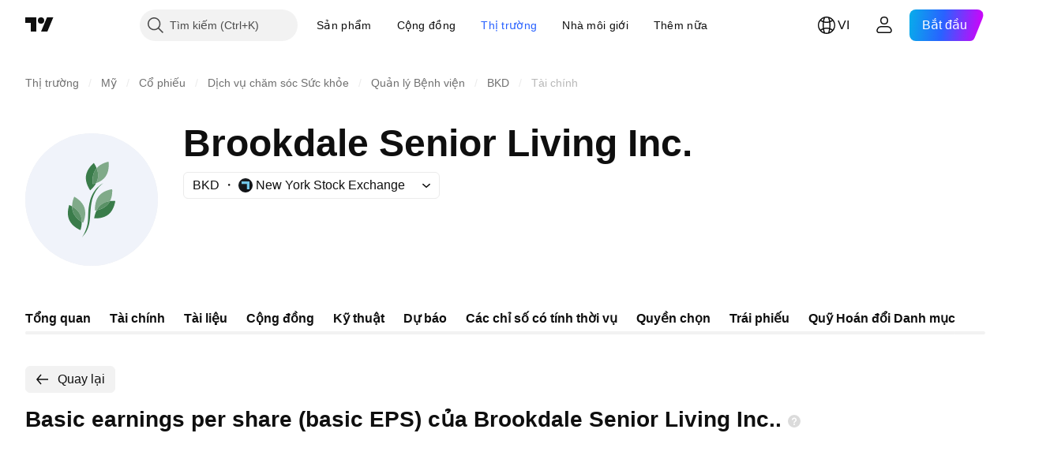

--- FILE ---
content_type: application/javascript; charset=utf-8
request_url: https://static.tradingview.com/static/bundles/vi.2097.9afd40a73f8b6e12ca88.js
body_size: 5242
content:
(self.webpackChunktradingview=self.webpackChunktradingview||[]).push([[2097,13728,24929,97747,47420,87238,68860,11467,52324],{945362:e=>{e.exports=["Tối"]},247167:e=>{e.exports=["Sáng"]},342305:e=>{e.exports={en:["d"]}},991688:e=>{e.exports=["g"]},960457:e=>{e.exports={en:["m"]}},231257:e=>{e.exports={en:["mn"]}},94500:e=>{e.exports={en:["y"]}},398459:e=>{e.exports={en:["Fr"]}},365535:e=>{e.exports={en:["Mo"]}},260496:e=>{e.exports={en:["Sa"]}},669199:e=>{e.exports={en:["Su"]}},451271:e=>{e.exports=["T4"]},628582:e=>{e.exports={en:["Th"]}},939329:e=>{e.exports=["Thứ 3"]},229994:e=>{e.exports={en:["C"]}},954614:e=>{e.exports={en:["H"]}},839463:e=>{e.exports={en:["L"]}},960513:e=>{e.exports={en:["O"]}},565321:e=>{e.exports=["K.lượng"]},829273:e=>{e.exports=["Hiện chưa có dữ liệu chênh lệch giá trong ngày"]},299153:e=>{e.exports=["Không có dữ liệu"]},285893:e=>{e.exports=["Không có dữ liệu cho độ phân giải này"]},734750:e=>{e.exports=["Tháng Năm"]},49806:e=>{e.exports=["trong %s"]},819078:e=>{e.exports=["3Tháng"]},272098:e=>{e.exports=["3N"]},995066:e=>{e.exports=["10N"]},832733:e=>{e.exports=["1Tháng"]},938100:e=>{e.exports=["1Ngày"]},492135:e=>{e.exports=["1 tuần"]},770303:e=>{e.exports=["1Năm"]},934777:e=>{e.exports=["2 năm"]},82855:e=>{e.exports=["5Ngày"]},446560:e=>{e.exports=["5Năm"]},68076:e=>{e.exports=["6 tháng"]},325732:e=>{e.exports=["Quần đảo Cocos (Keeling)"]},135867:e=>{e.exports={en:["Colombia"]}},484136:e=>{e.exports={en:["Comoros"]}},964858:e=>{e.exports={en:["Congo"]}},271558:e=>{e.exports=["Congo (Cộng hòa Dân chủ)"]},708859:e=>{e.exports=["Đảo Cook"]},268844:e=>{e.exports={en:["Costa Rica"]}},641026:e=>{e.exports=["Đảo Cayman"]},601097:e=>{e.exports={en:["Cabo Verde"]}},555489:e=>{e.exports=["Campuchia"]},977028:e=>{e.exports={en:["Cameroon"]}},15189:e=>{e.exports={en:["Canada"]}},77478:e=>{e.exports=["Cộng hòa Trung Phi"]},48355:e=>{e.exports={en:["Chad"]}},904338:e=>{e.exports={en:["Chile"]}},956464:e=>{e.exports=["Đảo Christmas"]},284004:e=>{e.exports=["Tiền điện tử"]},4074:e=>{e.exports={en:["Croatia"]}},769140:e=>{e.exports={en:["Cuba"]}},589417:e=>{e.exports=["Rượu cam bì"]},945171:e=>{e.exports={en:["Curaçao"]}},634737:e=>{e.exports=["Đảo Síp"]},873715:e=>{e.exports=["Séc"]},129808:e=>{e.exports=["Cộng Hòa Séc"]},261990:e=>{e.exports={en:["Czechia"]}},498762:e=>{e.exports=["Bờ biển Ngà"]},104553:e=>{e.exports=["Samoa Châu Mỹ"]},991464:e=>{e.exports=["Châu Mỹ"]},297570:e=>{e.exports={en:["Antarctica"]}},74589:e=>{e.exports=["Quốc đảo Antigua & Barbuda"]},965213:e=>{e.exports={en:["Andorra"]}},77720:e=>{e.exports={en:["Angola"]}},854902:e=>{e.exports=["Đảo Anguilla"]},976566:e=>{e.exports=["Hoạt động"]},993101:e=>{e.exports={en:["Afghanistan"]}},650344:e=>{e.exports=["Châu Phi"]},280025:e=>{e.exports={en:["Albania"]}},296181:e=>{e.exports={en:["Algeria"]}},233690:e=>{e.exports=["Tất cả"]},526785:e=>{e.exports=["Tháng 4"]},155852:e=>{e.exports=["Tháng Tư"]},114756:e=>{e.exports={en:["Aruba"]}},857587:e=>{e.exports={en:["Argentina"]}},779952:e=>{e.exports={en:["Armenia"]}},689182:e=>{
e.exports=["Châu Á"]},93762:e=>{e.exports=["Tháng Tám"]},959772:e=>{e.exports=["Tháng Tám"]},279233:e=>{e.exports=["Nước Úc"]},238278:e=>{e.exports=["Úc"]},46817:e=>{e.exports={en:["Azerbaijan"]}},425378:e=>{e.exports={en:["Botswana"]}},730763:e=>{e.exports=["Đảo Bouvet"]},931304:e=>{e.exports={en:["Bolivia"]}},557235:e=>{e.exports=["Bonaire, Sint Eustatius và Saba"]},970691:e=>{e.exports=["Bosnia và Herzegovina"]},335259:e=>{e.exports={en:["Bahamas"]}},578665:e=>{e.exports={en:["Bahrain"]}},452015:e=>{e.exports={en:["Bangladesh"]}},829387:e=>{e.exports=["Đảo quốc Barbados"]},523552:e=>{e.exports={en:["Belarus"]}},83324:e=>{e.exports=["Bỉ"]},787701:e=>{e.exports={en:["Belize"]}},588848:e=>{e.exports={en:["Benin"]}},314737:e=>{e.exports={en:["Bermuda"]}},284442:e=>{e.exports={en:["Bhutan"]}},550844:e=>{e.exports={en:["Bitcoin"]}},391906:e=>{e.exports={en:["Brunei"]}},612967:e=>{e.exports=["Nước Brazil"]},744246:e=>{e.exports=["Lãnh thổ Ấn Độ Dương thuộc Anh"]},653340:e=>{e.exports=["Đảo Virgin, thuộc Anh"]},714031:e=>{e.exports={en:["Bulgaria"]}},198297:e=>{e.exports={en:["Burkina Faso"]}},75822:e=>{e.exports={en:["Burundi"]}},367690:e=>{e.exports={en:["Gabon"]}},750705:e=>{e.exports=["Tăng giá"]},708785:e=>{e.exports={en:["Gambia"]}},514539:e=>{e.exports=["Khoảng trống Tăng giá"]},55314:e=>{e.exports=["Khoảng trống Giảm giá"]},795951:e=>{e.exports={en:["Georgia"]}},466698:e=>{e.exports=["Đức"]},498679:e=>{e.exports={en:["Ghana"]}},771017:e=>{e.exports={en:["Gibraltar"]}},318399:e=>{e.exports={en:["Greenland"]}},793289:e=>{e.exports=["Hy Lạp"]},932086:e=>{e.exports={en:["Grenada"]}},242116:e=>{e.exports={en:["Guyana"]}},164877:e=>{e.exports={en:["Guadeloupe"]}},544325:e=>{e.exports={en:["Guam"]}},877487:e=>{e.exports={en:["Guatemala"]}},408916:e=>{e.exports=["Đảo Guernsey"]},436455:e=>{e.exports={en:["Guinea"]}},308229:e=>{e.exports={en:["Guinea-Bissau"]}},194326:e=>{e.exports={en:["Dominica"]}},818604:e=>{e.exports=["Cộng hòa Dominican"]},543833:e=>{e.exports=["Không có dữ liệu cho người sử dụng tài khoản cơ bản"]},769036:e=>{e.exports=["Tháng Mười hai"]},309666:e=>{e.exports=["Tháng Mười hai"]},852501:e=>{e.exports=["Đan Mạch"]},507798:e=>{e.exports={en:["Djibouti"]}},413397:e=>{e.exports={en:["Ecuador"]}},337437:e=>{e.exports=["Ai Cập"]},880872:e=>{e.exports={en:["El Salvador"]}},746524:e=>{e.exports={en:["Equatorial Guinea"]}},730873:e=>{e.exports={en:["Eritrea"]}},87238:e=>{e.exports=["Lỗi"]},94120:e=>{e.exports={en:["Estonia"]}},898303:e=>{e.exports={en:["Eswatini"]}},33191:e=>{e.exports={en:["Ethiopia"]}},952367:e=>{e.exports=["Châu Âu"]},535146:e=>{e.exports=["Liên minh Châu Âu"]},255093:e=>{e.exports=["Ngoại hối"]},993475:e=>{e.exports=["Đảo Falkland"]},607723:e=>{e.exports=["Quần đảo Falkland (Malvinas)"]},452487:e=>{e.exports=["Đảo Faroe"]},617341:e=>{e.exports=["Tháng Hai"]},33630:e=>{e.exports=["Tháng Hai"]},152409:e=>{e.exports={en:["Fiji"]}},976454:e=>{e.exports=["Phần Lan"]},136238:e=>{e.exports=["Pháp"]},976079:e=>{e.exports=["Guiana thuộc Pháp"]},863825:e=>{e.exports=["Polynesia thuộc Pháp"]},
328607:e=>{e.exports=["Lãnh thổ phía Nam của Pháp"]},429991:e=>{e.exports=["Thứ 6"]},318525:e=>{e.exports=["Thứ Sáu"]},67686:e=>{e.exports={en:["Kosovo"]}},277560:e=>{e.exports={en:["Kazakhstan"]}},814966:e=>{e.exports={en:["Kenya"]}},446293:e=>{e.exports={en:["Kiribati"]}},395130:e=>{e.exports={en:["Kuwait"]}},458660:e=>{e.exports={en:["Kyrgyzstan"]}},12749:e=>{e.exports={en:["Holy See"]}},202816:e=>{e.exports={en:["Honduras"]}},463779:e=>{e.exports=["Hồng Kông, Trung Quốc"]},894709:e=>{e.exports={en:["Haiti"]}},236123:e=>{e.exports=["Đảo Heard và Quần đảo McDonald"]},661366:e=>{e.exports={en:["Hungary"]}},372520:e=>{e.exports=["Ấn Độ"]},802975:e=>{e.exports={en:["Indonesia"]}},440188:e=>{e.exports={en:["Iceland"]}},371746:e=>{e.exports={en:["Iraq"]}},711527:e=>{e.exports={en:["Ireland"]}},207825:e=>{e.exports=["Đảo Man"]},803354:e=>{e.exports={en:["Israel"]}},898163:e=>{e.exports={en:["Italy"]}},583009:e=>{e.exports={en:["Jordan"]}},1635:e=>{e.exports={en:["Jamaica"]}},657374:e=>{e.exports=["Tháng 1"]},944784:e=>{e.exports=["Tháng Một"]},200068:e=>{e.exports=["Nhật Bản"]},118598:e=>{e.exports={en:["Jersey"]}},183959:e=>{e.exports=["Tháng 7"]},924689:e=>{e.exports=["Tháng Bảy"]},87745:e=>{e.exports=["Tháng 6"]},402482:e=>{e.exports=["Tháng Sáu"]},285293:e=>{e.exports={en:["Oman"]}},728337:e=>{e.exports=["Tháng 10"]},814501:e=>{e.exports=["Tháng Mười"]},186402:e=>{e.exports=["Đăng nhập hoặc đăng ký để nhận dữ liệu"]},397541:e=>{e.exports=["Giảm giá"]},282773:e=>{e.exports={en:["Latvia"]}},591180:e=>{e.exports=["Lào"]},945613:e=>{e.exports={en:["Lebanon"]}},653395:e=>{e.exports={en:["Lesotho"]}},892100:e=>{e.exports={en:["Lithuania"]}},6621:e=>{e.exports={en:["Liberia"]}},555352:e=>{e.exports={en:["Libya"]}},386667:e=>{e.exports={en:["Liechtenstein"]}},975447:e=>{e.exports={en:["Luxembourg"]}},100026:e=>{e.exports={en:["Mozambique"]}},321336:e=>{e.exports={en:["Moldova"]}},947936:e=>{e.exports=["Thứ 2"]},208904:e=>{e.exports={en:["Monaco"]}},913709:e=>{e.exports=["Mông Cổ"]},889394:e=>{e.exports=["Thứ Hai"]},739365:e=>{e.exports={en:["Montenegro"]}},333262:e=>{e.exports={en:["Montserrat"]}},438601:e=>{e.exports=["Thêm Cổ phiếu hoạt động"]},398878:e=>{e.exports=["Thêm Mã có lợi nhuận"]},186065:e=>{e.exports=["Thêm Mã giảm giá"]},721433:e=>{e.exports={en:["Morocco"]}},667996:e=>{e.exports={en:["Mauritania"]}},150054:e=>{e.exports={en:["Mauritius"]}},849973:e=>{e.exports=["Tháng Năm"]},483149:e=>{e.exports={en:["Mayotte"]}},307062:e=>{e.exports={en:["Macao"]}},532269:e=>{e.exports=["Macau, Trung Quốc"]},459108:e=>{e.exports={en:["Macedonia"]}},660188:e=>{e.exports={en:["Madagascar"]}},602519:e=>{e.exports=["Trung Quốc Đại lục"]},245948:e=>{e.exports={en:["Malawi"]}},627967:e=>{e.exports={en:["Malaysia"]}},331615:e=>{e.exports={en:["Maldives"]}},623465:e=>{e.exports={en:["Mali"]}},563237:e=>{e.exports={en:["Malta"]}},103305:e=>{e.exports=["Tháng 3"]},635643:e=>{e.exports=["Tháng Ba"]},477843:e=>{e.exports=["Đảo Marshall"]},135152:e=>{e.exports={en:["Martinique"]}},865700:e=>{e.exports={en:["Mexico"]}},291098:e=>{
e.exports=["Micronesia (Liên bang)"]},685751:e=>{e.exports=["Trung Đông"]},23943:e=>{e.exports={en:["Myanmar"]}},146807:e=>{e.exports=["Chưa có dữ liệu"]},646545:e=>{e.exports=["Tháng 11"]},971561:e=>{e.exports=["Tháng Mười một"]},967412:e=>{e.exports=["Đảo Norfolk"]},845523:e=>{e.exports=["Na Uy"]},729782:e=>{e.exports=["Bắc Macedonia"]},612557:e=>{e.exports=["Nam quần đảo Mariana"]},473437:e=>{e.exports={en:["Nauru"]}},570618:e=>{e.exports={en:["Namibia"]}},616862:e=>{e.exports=["Hà Lan"]},249588:e=>{e.exports={en:["New Caledonia"]}},4216:e=>{e.exports={en:["New Zealand"]}},471288:e=>{e.exports={en:["Nepal"]}},907470:e=>{e.exports={en:["Niue"]}},623440:e=>{e.exports={en:["Nicaragua"]}},592189:e=>{e.exports={en:["Niger"]}},849868:e=>{e.exports={en:["Nigeria"]}},795021:e=>{e.exports=["Lãnh thổ Đảo SINT MAARTEN (Phần của Hà Lan)"]},310082:e=>{e.exports=["Nam Phi"]},447854:e=>{e.exports=["Nam Georgia và Quần đảo Nam Sandwich"]},587752:e=>{e.exports=["Hàn Quốc"]},457186:e=>{e.exports=["Nam Sudan"]},18178:e=>{e.exports=["Đảo Solomon"]},60057:e=>{e.exports={en:["Somalia"]}},591418:e=>{e.exports=["Thứ 7"]},38795:e=>{e.exports=["Thứ Bảy"]},761523:e=>{e.exports={en:["Saudi Arabia"]}},199483:e=>{e.exports={en:["Saint Barthélemy"]}},576975:e=>{e.exports=["Saint Kitts và Nevis"]},955835:e=>{e.exports=["Saint Helena, Ascension và Tristan da Cunha"]},258311:e=>{e.exports={en:["Saint Lucia"]}},425064:e=>{e.exports=["Saint Martin (phần Pháp)"]},797035:e=>{e.exports=["Saint Pierre và Miquelon"]},622613:e=>{e.exports=["Saint Vincent và Grenadines"]},598963:e=>{e.exports={en:["Samoa"]}},999762:e=>{e.exports={en:["San Marino"]}},279382:e=>{e.exports=["Sao Tome và Principe"]},420821:e=>{e.exports={en:["Seychelles"]}},224289:e=>{e.exports={en:["Senegal"]}},178469:e=>{e.exports=["Tháng 9"]},415261:e=>{e.exports=["Tháng Chín"]},718529:e=>{e.exports={en:["Serbia"]}},164992:e=>{e.exports={en:["Sierra Leone"]}},643795:e=>{e.exports={en:["Singapore"]}},73640:e=>{e.exports=["Sint Maarten (phần Hà Lan)"]},263432:e=>{e.exports={en:["Slovakia"]}},721821:e=>{e.exports={en:["Slovenia"]}},788321:e=>{e.exports=["Tây Ban Nha"]},804766:e=>{e.exports={en:["Sri Lanka"]}},974404:e=>{e.exports={en:["Sudan"]}},507458:e=>{e.exports=["CN"]},909304:e=>{e.exports=["Chủ nhật"]},818837:e=>{e.exports={en:["Suriname"]}},973915:e=>{e.exports=["Svalbard và Jan Mayen"]},369963:e=>{e.exports=["Thụy Điển"]},733971:e=>{e.exports=["Thụy Sĩ"]},274485:e=>{e.exports={en:["Syria"]}},968609:e=>{e.exports=["Ba Lan"]},39894:e=>{e.exports=["Bồ Đào Nha"]},990575:e=>{e.exports=["Thái Bình Dương"]},844436:e=>{e.exports={en:["Pakistan"]}},798476:e=>{e.exports={en:["Palau"]}},698083:e=>{e.exports=["Palestine, bang"]},100729:e=>{e.exports={en:["Panama"]}},725697:e=>{e.exports={en:["Papua New Guinea"]}},420135:e=>{e.exports={en:["Paraguay"]}},968562:e=>{e.exports=["Tỷ lệ % Tăng"]},420330:e=>{e.exports=["Tỷ lệ % Giảm"]},41778:e=>{e.exports=["Khoảng % Tăng"]},645034:e=>{e.exports=["Khoảng % Giảm"]},754255:e=>{e.exports=["Vùng % Tăng giá"]},192574:e=>{e.exports=["Vùng % Giảm giá"]},
851111:e=>{e.exports={en:["Peru"]}},613647:e=>{e.exports={en:["Philippines"]}},384382:e=>{e.exports={en:["Pitcairn"]}},843327:e=>{e.exports={en:["Puerto Rico"]}},89767:e=>{e.exports=["Quý 1"]},948923:e=>{e.exports=["Quý 2"]},367935:e=>{e.exports=["Quý 3"]},175507:e=>{e.exports=["Quý 4"]},933753:e=>{e.exports={en:["Qatar"]}},905945:e=>{e.exports={en:["Romania"]}},934883:e=>{e.exports=["Nước Nga"]},390598:e=>{e.exports=["Liên Bang Nga"]},758297:e=>{e.exports={en:["Rwanda"]}},872680:e=>{e.exports=["Đoàn tụ"]},513953:e=>{e.exports=["Toàn thế giới"]},590505:e=>{e.exports=["Wallis và Futuna"]},470480:e=>{e.exports=["Thứ 4"]},772765:e=>{e.exports=["Thứ tư"]},881277:e=>{e.exports=["Phía tây Sahara"]},832448:e=>{e.exports={en:["Togo"]}},104177:e=>{e.exports={en:["Tokelau"]}},250555:e=>{e.exports={en:["Tonga"]}},273157:e=>{e.exports=["Đài Loan, Trung Quốc"]},968458:e=>{e.exports={en:["Tajikistan"]}},498183:e=>{e.exports={en:["Tanzania"]}},301489:e=>{e.exports=["Thứ 5"]},834671:e=>{e.exports=["Thứ năm"]},553044:e=>{e.exports=["Thái Lan"]},127483:e=>{e.exports=["Tuần này"]},525528:e=>{e.exports=["Sàn giao dịch này không hỗ trợ tiện ích"]},803051:e=>{e.exports={en:["Timor-Leste"]}},31487:e=>{e.exports=["Trinidad và Tobago"]},430134:e=>{e.exports={en:["Tuvalu"]}},47493:e=>{e.exports=["Thứ 3"]},456334:e=>{e.exports=["Thứ ba"]},67759:e=>{e.exports={en:["Tunisia"]}},735683:e=>{e.exports={en:["Turkmenistan"]}},631810:e=>{e.exports=["Thổ Nhĩ Kỳ"]},970624:e=>{e.exports=["Quần đảo Turks và Caicos"]},431377:e=>{e.exports=["Đảo Virgin, Hoa Kỳ"]},163110:e=>{e.exports={en:["UAE"]}},587533:e=>{e.exports=["Vương quốc Anh"]},205482:e=>{e.exports=["Sở Giao dịch Chứng khoán Hoa Kỳ"]},301117:e=>{e.exports=["Mỹ"]},249091:e=>{e.exports=["Các Tiểu Vương quốc Ả Rập Thống nhất"]},28273:e=>{e.exports=["Anh Quốc"]},967941:e=>{e.exports=["Hoa Kỳ"]},736799:e=>{e.exports=["Quần đảo xa xôi nhỏ của Hoa Kỳ"]},588693:e=>{e.exports={en:["Uganda"]}},317475:e=>{e.exports=["Nước Ukraine"]},928553:e=>{e.exports={en:["Uruguay"]}},783970:e=>{e.exports={en:["Uzbekistan"]}},9025:e=>{e.exports=["Khối lượng Tăng giá"]},416257:e=>{e.exports={en:["Vanuatu"]}},643503:e=>{e.exports={en:["Venezuela"]}},85221:e=>{e.exports=["Việt Nam"]},423206:e=>{e.exports=["Đảo Virgin (Nước Anh)"]},301229:e=>{e.exports=["Đảo Virgin (Hoa Kỳ)"]},422369:e=>{e.exports={en:["YTD"]}},485420:e=>{e.exports=["Từ đầu năm đến nay"]},409384:e=>{e.exports={en:["Yemen"]}},867393:e=>{e.exports={en:["Zambia"]}},959155:e=>{e.exports={en:["Zimbabwe"]}},721444:e=>{e.exports=["một năm"]},979318:e=>{e.exports=["một ngày"]},603638:e=>{e.exports=["một tháng"]},152258:e=>{e.exports=["một giờ"]},271020:e=>{e.exports=["ngay bây giờ"]},126585:e=>{e.exports=["{dayName} {specialSymbolOpen}tại{specialSymbolClose}{dayTime}"]},277195:e=>{e.exports=["{specialSymbolOpen}{specialSymbolClose}Trước{dayName}{specialSymbolOpen}tại{specialSymbolClose}{dayTime}"]},866719:e=>{e.exports=["{specialSymbolOpen}Hôm nay tại {specialSymbolClose} {dayTime}"]},759934:e=>{
e.exports=["{specialSymbolOpen}Ngày mai tại {specialSymbolClose} {dayTime}"]},755454:e=>{e.exports=["{specialSymbolOpen}Hôm qua tại {specialSymbolClose} {dayTime}"]},906554:e=>{e.exports=["Quần đảo Aland"]},131192:e=>{e.exports=["%d giờ"]},479121:e=>{e.exports=["%d tháng"]},656434:e=>{e.exports=["%d phút"]},789212:e=>{e.exports=["%d năm"]},103030:e=>{e.exports=["{str} ngày"]},210574:e=>{e.exports=["{str} giờ"]},694617:e=>{e.exports=["{str} tháng"]},4390:e=>{e.exports=["{str} phút"]},644625:e=>{e.exports=["{str} tuần"]},216402:e=>{e.exports=["{str} năm"]}}]);

--- FILE ---
content_type: image/svg+xml
request_url: https://s3-symbol-logo.tradingview.com/brookdale-senior-living--big.svg
body_size: 840
content:
<!-- by TradingView --><svg width="56" height="56" xmlns="http://www.w3.org/2000/svg"><path fill="#F0F3FA" d="M0 0h56v56H0z"/><path d="M29.74 15.212c.12-.172.25-.334.384-.49a8.143 8.143 0 00-.265-.602c-.457-.962-.91-1.57-.91-1.57s-2.894 2.229-3.319 5.415c-.427 3.186 1.776 6.12 1.776 6.12s1.507-1.165 2.508-3.012c-.83.294-1.419.39-1.419.39s-.597-3.638 1.245-6.251z" fill="#3A7C4A"/><path d="M35.167 12s-3.127.521-5.044 2.722c.442 1.094.795 2.495.6 3.945a6.866 6.866 0 01-.608 2.005c-.064.137-.135.27-.202.4.745-.266 1.682-.685 2.548-1.336a6.768 6.768 0 001.457-1.485c1.005-1.423 1.285-3.152 1.33-4.43.043-1.068-.081-1.821-.081-1.821z" fill="#80AA89"/><path d="M30.723 18.667c.195-1.45-.158-2.851-.6-3.945a6.387 6.387 0 00-.384.49c-1.841 2.613-1.244 6.251-1.244 6.251s.589-.097 1.418-.39c.066-.131.137-.264.202-.4.288-.61.51-1.285.608-2.006z" fill="#5A9166"/><path d="M20.676 26.795s-.903 1.886-.903 4.115c1.11.648 2.697 1.825 3.497 3.618.433.972.582 2.002.587 2.941.347.215.57.326.57.326s1.591-3.316.554-6.354c-1.034-3.04-4.305-4.646-4.305-4.646zM35.788 28.646c1.172-2.337.903-5.018.903-5.018s-3.615.371-5.612 2.863c-2 2.494-1.627 6.163-1.627 6.163s.261-.028.682-.115c.416-.827.996-1.664 1.795-2.326 1.2-.987 2.67-1.401 3.859-1.567z" fill="#80AA89"/><path d="M35.788 28.646a6.032 6.032 0 01-.726 1.142c-1.461 1.824-3.785 2.514-4.928 2.75-.863 1.707-1.032 3.37-1.032 3.37s3.61.386 6.07-1.642C37.63 32.24 38 28.57 38 28.57s-.953-.1-2.212.075z" fill="#3A7C4A"/><path d="M35.061 29.788c.292-.36.53-.745.726-1.142-1.19.166-2.659.58-3.858 1.567-.8.662-1.38 1.5-1.796 2.326 1.143-.237 3.467-.927 4.928-2.75z" fill="#5A9166"/><path d="M20.125 33.148a6.907 6.907 0 01-.351-2.238c-.702-.406-1.212-.605-1.212-.605s-1.282 3.455.026 6.382c1.308 2.928 4.709 4.223 4.709 4.223s.573-1.543.56-3.44c-.98-.611-2.966-2.076-3.732-4.322z" fill="#3A7C4A"/><path d="M19.773 30.91c0 .729.097 1.493.352 2.237.765 2.247 2.751 3.712 3.732 4.322-.005-.94-.154-1.969-.587-2.94-.8-1.794-2.387-2.972-3.497-3.62z" fill="#5A9166"/><path d="M23.97 43.995c3.962-4.185 3.153-8.228 3.8-13.393.872-7.01 5.295-9.536 5.22-9.488.144-.088.099-.085-.12.02-1.215.59-5.273 3.078-6.106 10.412-.529 4.659.511 7.027-2.8 12.445-.005.01 0 .012.006.004z" fill="#3A7C4A"/></svg>

--- FILE ---
content_type: application/javascript; charset=utf-8
request_url: https://static.tradingview.com/static/bundles/vi.66615.5bc2a3fa97ab5129fcbf.js
body_size: 2191
content:
(self.webpackChunktradingview=self.webpackChunktradingview||[]).push([[66615,4551,25155,94947],{672831:n=>{n.exports=["Xếp hạng tín dụng"]},943831:n=>{n.exports=["Giá"]},713560:n=>{n.exports=["Giá."]},7546:n=>{n.exports=["Lợi tức"]},946527:n=>{n.exports=["Lợi suất đến khi đáo hạn"]},232149:n=>{n.exports=["Dữ liệu thời gian thực cho {symbolName}"]},409019:n=>{n.exports=["được cung cấp bởi sàn giao dịch {exchange}"]},108109:n=>{n.exports=["Quốc gia"]},184615:n=>{n.exports=["Hợp đồng liên tục"]},387206:n=>{n.exports=["Hợp đồng tương lai liên tục"]},89919:n=>{n.exports=["Hợp đồng đã hết hạn"]},645804:n=>{n.exports=["Hợp đồng"]},82001:n=>{n.exports={en:["Cboe One"]}},225869:n=>{n.exports=["Cuộc vui nào cũng đến lúc tàn. Hợp đồng vừa hết hạn!"]},948572:n=>{n.exports=["Tính đến ngày hôm nay {date}"]},269221:n=>{n.exports=["Kể từ {date}"]},387326:n=>{n.exports=["Khi đóng cửa ngày {date}"]},532049:n=>{n.exports=["Kết quả kiểm tra công ty trống"]},140915:n=>{n.exports=["Điều hướng Breadcrumbs"]},603341:n=>{n.exports=["Mua dữ liệu theo thời gian thực"]},379038:n=>{n.exports=["Vấn đề về dữ liệu"]},298579:n=>{n.exports=["Theo mặc định"]},162829:n=>{n.exports=["Trái phiếu mặc định"]},377335:n=>{n.exports=["Cảnh báo bị bãi yết"]},557501:n=>{n.exports=["Dữ liệu có nguồn gốc"]},966475:n=>{n.exports=["Nổi bật"]},729129:n=>{n.exports=["Nhà môi giới nổi bật cung cấp tính năng giao dịch trực tiếp với cặp {shortName} v.v."]},806508:n=>{n.exports=["Mã giao dịch Halal"]},142755:n=>{n.exports=["Nghĩa vụ chưa được thanh toán. Bên phát hành thanh toán chậm hơn một tháng, nguyên nhân là do nợ phiếu giảm giá hoặc nợ gốc."]},389193:n=>{n.exports=["Cập nhật lần cuối vào {date}"]},325155:n=>{n.exports=["Tìm hiểu thêm"]},394947:n=>{n.exports=["Xem thêm"]},857305:n=>{n.exports=["Thêm điều hướng breadcrumbs"]},317797:n=>{n.exports=["Danh sách ngày đáo hạn"]},261052:n=>{n.exports=["Không có giao dịch"]},538948:n=>{n.exports=["Nguồn"]},807940:n=>{n.exports=["Phiên bản hạ quy mô của các hợp đồng tương lai Mini (thông thường bằng 1/10 giá trị Mini)"]},599957:n=>{n.exports=["Xem trên Supercharts"]},613163:n=>{n.exports=["Mã"]},977776:n=>{n.exports=["Công cụ tổng hợp kết hợp các hợp đồng riêng lẻ. Hợp đồng 1! biểu thị cho tháng trước (ngày hết hạn gần nhất) trong khi 2! biểu thị ngày hết hạn thứ hai gần nhất."]},738208:n=>{n.exports=["Mã giao dịch tổng hợp"]},250441:n=>{n.exports=["Giá tính theo USD"]},197346:n=>{n.exports=["Giá tính theo {currency}"]},224675:n=>{n.exports=["Danh sách chính"]},322749:n=>{n.exports=["Sản phẩm"]},239674:n=>{n.exports=["Hợp đồng chứng khoán phái sinh giá trị nhỏ cho các nhà đầu tư bán lẻ (thông thường bằng 1/5 giá trị trung bình)"]},468661:n=>{n.exports=["Sàn giao dịch cổ phiếu chính hoặc đầu tiên nơi niêm yết và giao dịch cổ phiếu của công ty."]},427197:n=>{n.exports=["Xếp hạng của đồng tiền coin theo giá trị vốn hóa"]},132561:n=>{n.exports=["Tài sản này sẽ sớm được niêm yết. Dữ liệu trực tiếp sẽ có sẵn khi giao dịch bắt đầu. Trước đó, bạn có thể khám phá dữ liệu cơ bản."]},463825:n=>{
n.exports=["Dữ liệu này là dữ liệu thời gian thực, nhưng có thể đôi chút khác biệt với dữ liệu chính thức từ các sở giao dịch chính."]},282131:n=>{n.exports=["Dữ liệu này theo gian thực, nhưng có thể đôi chút khác biệt với dữ liệu chính thức từ {exchange}."]},632125:n=>{n.exports=["Đây là công ty đang trong giai đoạn phát triển, chưa có kế hoạch kinh doanh cụ thể, thường được thành lập để huy động vốn cho việc sáp nhập hoặc mua lại trong tương lai."]},573682:n=>{n.exports=['Đây là trái phiếu tuân thủ luật Shariah, thường được gọi là "sukuk", nghĩa là trái phiếu tuân thủ luật Hồi giáo cấm lãi suất. Không giống như trái phiếu thông thường, liên quan đến việc trả lãi suất, sukuk đại diện cho quyền sở hữu đối với tài sản hoặc dự án cơ bản và nhà đầu tư kiếm được lợi nhuận dựa trên chia sẻ lợi nhuận hoặc thu nhập cho thuê.']},238004:n=>{n.exports=["Đây là cổ phiếu tuân thủ luật Shariah, tức là tuân thủ luật Hồi giáo. Công ty này không tính phí hoặc nhận lãi, không tham gia một số ngành nhất định (cờ bạc, đồ uống có cồn, thuốc lá, sản phẩm từ thịt heo)."]},894556:n=>{n.exports=["Đây không còn là giao dịch công khai nữa nên sẽ không thêm dữ liệu mới. Bạn có thể khám phá dữ liệu lịch sử ở đây."]},952500:n=>{n.exports=["Đây là các chỉ số tài chính được tạo ra bằng cách kết hợp và/hoặc xử lý dữ liệu thô được cung cấp từ nhiều nguồn khác nhau."]},628553:n=>{n.exports=["Mã này được TradingView tính toán bằng tỉ giá trong các sàn giao dịch khác."]},598819:n=>{n.exports=["Giao dịch với {brokerName}"]},288628:n=>{n.exports=["IPO sắp tới"]},141181:n=>{n.exports=["kể từ {date}"]},679047:n=>{n.exports=["{date} hợp đồng"]},184767:n=>{n.exports=["{exchange} bởi {originalExchange}"]}}]);